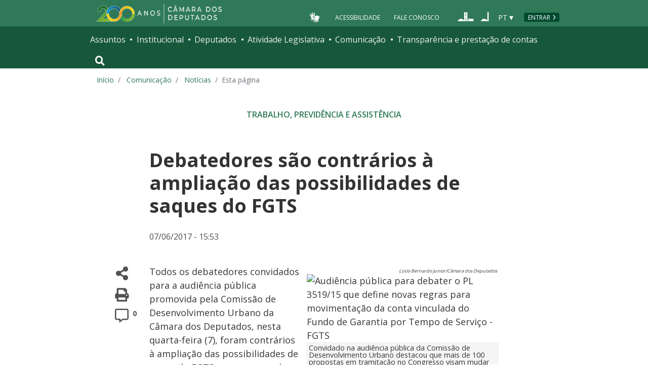

--- FILE ---
content_type: application/javascript; charset=UTF-8
request_url: https://www.camara.leg.br/tema/global/camara-bundle.js
body_size: 26865
content:
!function(){var e={72280:function(){!function(e){e.fn.articleReadMore=function(){return this.each((function(){var t,n=e(this).find(".js-article-read-more__content");n.addClass("u-fadeout-text-bottom u-altura-limitada"),(t=e('<button class="button button--simple button--sm button--normal-case artigo__leia-mais-botao" aria-label="Leia a matéria completa - Revelar o conteúdo da matéria em dispositivos visuais">Leia a matéria completa</button>')).appendTo(e(this).find(".js-article-read-more__trigger-wrapper")),t.one("click",(function(){n.removeClass("u-fadeout-text-bottom u-altura-limitada"),t.remove()}))}))}}(jQuery),$(".js-article-read-more").articleReadMore()},32582:function(){$.fn.blockContent=function(){this.find(".mask-loader").length||this.prepend('<div class="mask-loader"><div class="loader"></div></div>'),this.addClass("blocked-content")},$.fn.unblockContent=function(){this.find(".mask-loader").remove(),this.removeClass("blocked-content")},$.fn.animateContent=function(e){var t=this;if(-1!=["pulse","blink","shake","flash"].indexOf(e)){var n=e+"-element";this.removeClass("pulse-element blink-element shake-element flash-element"),setTimeout((function(){t.addClass(n)}),0)}}},1352:function(){!function(e){var t=function(){var t=e('<div id="share-modal-container">'),n=e('<div id="modal-share-container" role="dialog" aria-label="Compartilhe" class="modal fade">'),a=e('<div role="document" class="modal-dialog">'),o=e('<div class="modal-content">'),i=e('<div class="modal-body">'),r=e('<button type="button" class="close" data-dismiss="modal" aria-label="Fechar"><span aria-hidden="true">×</span></button>'),l=e('<span class="copy-messages" aria-live="assertive" aria-relevant="additions"></span>');return i.append(r).append(l),t.append(n.append(a.append(o.append(i)))),t},n=function(e){return e?e.replace("http://","").replace("https://","").replace("//","").split(/[/?#]/)[0]:""},a=function(e){var t=n(e);return(e=e||"").length&&e.match(/^(http:|https:)?\/\//)&&t.match(/camara\.((gov)|(leg))\.br$/)?e:document.URL},o=function(e){return e||document.title},i=function(e,t){var n,i,r=a(),l=o();switch(e){case 1:n="whatsappWindow",i="https://web.whatsapp.com/send?l=pt_br&text="+l+"%20"+r;break;case 2:n="facebookWindow",i="https://www.facebook.com/sharer/sharer.php?u="+encodeURIComponent(r);break;case 3:n="twitterWindow",i="https://twitter.com/share?text="+l+"&amp;url="+r}t.on("click",(function(){window.open(i,n,"width=626,height=436")}))};e.fn.configurarCompartilhamento=function(){return this.each((function(){!function(n){if(navigator.share){var i={title:o(e(n).attr("data-title")),url:a(e(n).attr("data-url-compartilhamento"))};e(n).on("click",(function(e){e.preventDefault(),navigator.share(i)}))}else e(n).on("click",(function(){var n=e("#share-modal-container");n.remove(),n=t();var i=a(e(this).attr("data-url-compartilhamento")),r=o(e(this).attr("data-titulo-compartilhamento")),l=e('<div class="compartilhamento">');l.append('<h2 class="compartilhamento__header">Compartilhe</h2>').append('<div class="compartilhamento__por-redes-sociais">').append('<div class="compartilhamento__por-link">'),l.find(".compartilhamento__por-redes-sociais").append("<h3>Pelas redes sociais</h3>").append('<ul class="compartilhamento__redes" aria-label="Redes sociais">'),l.find(".compartilhamento__redes").append('<li><a href="#" onclick="window.open(&#39;https://www.facebook.com/sharer/sharer.php?u=&#39;+encodeURIComponent(&#39;'+i+'&#39;),&#39;facebook-share-dialog&#39;,&#39;width=626,height=436&#39;); return false;" class="compartilhamento__link-facebook">Facebook</a></li>').append('<li><a href="#" onclick="javascript:window.open(&#39;https://twitter.com/share?text='+r+"&amp;url=&#39;+encodeURIComponent(&#39;"+i+'&#39;),&#39;Twitter-dialog&#39;,&#39;width=626,height=436&#39;); return false;" class="compartilhamento__link-twitter">Twitter</a></li>').append('<li><a href="#" onclick="window.open(&#39;https://web.whatsapp.com/send?l=pt_br&amp;text='+r+"%20"+i+'&#39;,&#39;Whatsapp-dialog&#39;,&#39;width=750,height=800&#39;); return false;" class="compartilhamento__link-whatsapp">WhatsApp</a></li>'),l.find(".compartilhamento__por-link").append("<h3>Usando o link</h3>").append('<div class="form-group compartilhamento__copy-link">'),l.find(".compartilhamento__copy-link").append('<label for="urlPage" class="sr-only">Link para a página</label>').append('<div class="input-group"><input id="urlPage" type="text" class="form-control compartilhamento__copy-url" readonly value="'+i+'"><span class="input-group-btn"><button class="btn button button--light-blue compartilhamento__copy-button" aria-label="Copiar Link da página">Copiar</button></span></div>'),l.find(".compartilhamento__copy-button").on("click",(function(){var t=document.createElement("textarea"),n=window.getSelection();t.value=e(this).closest(".compartilhamento__copy-link").find(".compartilhamento__copy-url").val(),t.setAttribute("readonly","readonly"),t.style.position="absolute",t.style.opacity="0",document.body.appendChild(t);var a=document.getSelection().rangeCount>0&&document.getSelection().getRangeAt(0);t.select(),document.execCommand("copy"),document.body.removeChild(t),a&&(n.removeAllRanges(),n.addRange(a))})),n.find(".modal-body").append(l),e("body").append(n),n.find("[role=dialog]").modal("show")}))}(this)}))},e.fn.montarEstruturaCompartilhamento=function(){return this.each((function(){var t='<aside class="g-l-acoes-apoio" aria-label="Compartilhamento">\n                    <div class="g-acoes-apoio g-acoes-apoio--only-small">\n                        <button class="g-acoes-apoio__item js-widget-share-button">\n                            <i class="fa fa-share-alt g-acoes-apoio__icone" aria-hidden="true"></i>\n                            <span class="g-acoes-apoio__chamada-acao">Compartilhe</span>\n                        </button>\n                    </div>\n                    <div class="g-acoes-apoio">\n                        <button class="g-acoes-apoio__item js-whatsapp-share-button">\n                            <i class="fab fa-whatsapp g-acoes-apoio__icone" aria-hidden="true"></i>\n                            <span class="g-acoes-apoio__chamada-acao">Compartilhe com Whatsapp</span>\n                        </button>\n                    </div>\n                    <div class="g-acoes-apoio">\n                        <button class="g-acoes-apoio__item js-facebook-share-button">\n                            <i class="fab fa-facebook-f g-acoes-apoio__icone" aria-hidden="true"></i>\n                            <span class="g-acoes-apoio__chamada-acao">Comparartilhe com Facebook</span>\n                        </button>\n                    </div>\n                    <div class="g-acoes-apoio">\n                        <button class="g-acoes-apoio__item js-twitter-share-button">\n                            <img src="'.concat('/tema','/assets/images/icone-x-twitter.svg" alt="">\n                            <span class="g-acoes-apoio__chamada-acao">Compartilhe com o X</span>\n                        </button>\n                    </div>\n                    \n                </aside>');if(e(this).prepend(t),e(this).hasClass("g-contexto-compartilhamento--extendido")&&e(this).hasClass("g-impressao")){e(this).find(".g-l-acoes-apoio").append('<div class="g-acoes-apoio g-acoes-apoio--always-visible">\n                        <button class="g-acoes-apoio__item js-page-print-button js-acao-impressao">\n                            <i class="fas fa-print g-acoes-apoio__icone" aria-hidden="true"></i>\n                            <span class="g-acoes-apoio__chamada-acao">Imprimir</span>\n                        </button>\n                    </div>')}if(e(this).hasClass("g-contexto-compartilhamento--extendido")&&e(this).hasClass("g-comentarios")){var n=e(".comentarios-conteiner").data("quantidade")||0,a='<div class="g-acoes-apoio g-acoes-apoio--always-visible">\n                    <a href="#comentario" class="btn g-acoes-apoio__item js-comments-shortcut-button">\n                        <i class="fas fa-comments g-acoes-apoio__icone" aria-hidden="true"></i>\n                        <span class="g-acoes-apoio__qtd-comentario">'.concat(n,'</span>\n                        <span class="g-acoes-apoio__chamada-acao">Comentários</span>\n                    </a>\n                </div>');e(this).find(".g-l-acoes-apoio").append(a)}e(this).find(".js-widget-share-button").configurarCompartilhamento(),i(1,e(this).find(".js-whatsapp-share-button")),i(2,e(this).find(".js-facebook-share-button")),i(3,e(this).find(".js-twitter-share-button"))}))},e.fn.configurarCompartilhamentoComproveHome=function(){return this.each((function(){e(this).on("click",(function(){var a=e("#share-modal-container");a.remove(),a=t();var o,i,r=(o=e(this).attr("data-url-compartilhamento"),i=n(o),(o=o||"").length&&o.match(/^(http:|https:)?\/\//)&&i.match(/camara\.((gov)|(leg))\.br$/)?o:document.URL),l=e(this).attr("data-titulo-compartilhamento")||document.title,s=this.dataset.shared.split(" ");s&&(l=window.document.getElementById(s[2]).textContent,r=window.document.getElementById(s[1]).currentSrc);var c=e('<div class="compartilhamento">');c.append('<h2 class="compartilhamento__header">Compartilhe</h2>').append('<div class="compartilhamento__por-redes-sociais">').append('<div class="compartilhamento__por-link">'),c.find(".compartilhamento__por-redes-sociais").append("<h3>Pelas redes sociais</h3>").append('<ul class="compartilhamento__redes" aria-label="Redes sociais">'),c.find(".compartilhamento__redes").append('<li><a href="#" onclick="window.open(&#39;https://www.facebook.com/sharer/sharer.php?u=&#39;+encodeURIComponent(&#39;'+r+'&#39;),&#39;facebook-share-dialog&#39;,&#39;width=626,height=436&#39;); return false;" class="compartilhamento__link-facebook">Facebook 2</a></li>').append('<li><a href="#" onclick="javascript:window.open(&#39;https://twitter.com/share?text='+l+"&amp;url=encodeURIComponent(&#39;"+r+'&#39;),&#39;,&#39;Twitter-dialog&#39;,&#39;width=626,height=436&#39;); return false;" class="compartilhamento__link-twitter">Twitter 2</a></li>').append('<li><a href="#" onclick="window.open(&#39;https://web.whatsapp.com/send?l=pt_br&amp;text='+l+"%20"+r+'&#39;,&#39;Whatsapp-dialog&#39;,&#39;width=750,height=800&#39;); return false;" class="compartilhamento__link-whatsapp">WhatsApp 2</a></li>'),c.find(".compartilhamento__por-link").append("<h3>Usando o link</h3>").append('<div class="form-group compartilhamento__copy-link">'),c.find(".compartilhamento__copy-link").append('<label for="urlPage" class="sr-only">Link para a página</label>').append('<div class="input-group"><input id="urlPage" type="text" class="form-control compartilhamento__copy-url" readonly value="'+r+'"><span class="input-group-btn"><button class="btn button button--light-blue compartilhamento__copy-button" aria-label="Copiar Link da página">Copiar</button></span></div>'),c.find(".compartilhamento__copy-button").on("click",(function(){var t=document.createElement("textarea"),n=window.getSelection();t.value=e(this).closest(".compartilhamento__copy-link").find(".compartilhamento__copy-url").val(),t.setAttribute("readonly","readonly"),t.style.position="absolute",t.style.opacity="0",document.body.appendChild(t);var a=document.getSelection().rangeCount>0&&document.getSelection().getRangeAt(0);t.select(),document.execCommand("copy"),document.body.removeChild(t),a&&(n.removeAllRanges(),n.addRange(a))})),a.find(".modal-body").append(c),e("body").append(a),a.find("[role=dialog]").modal("show")}))}))},e.fn.configurarCompartilharImgem=function(){return this.each((function(){e(this).on("click",(function(){var a=e("#share-modal-container");a.remove(),a=t();var o,i,r=(o=e(this).attr("data-url-compartilhamento"),i=n(o),(o=o||"").length&&o.match(/^(http:|https:)?\/\//)&&i.match(/camara\.((gov)|(leg))\.br$/)?o:document.URL),l=e(this).attr("data-titulo-compartilhamento")||document.title,s=this.dataset.share;s&&(r=window.document.getElementById(s).currentSrc);var c=e('<div class="compartilhamento">');c.append('<h2 class="compartilhamento__header">Compartilhe</h2>').append('<div class="compartilhamento__por-redes-sociais">').append('<div class="compartilhamento__por-link">'),c.find(".compartilhamento__por-redes-sociais").append("<h3>Pelas redes sociais</h3>").append('<ul class="compartilhamento__redes" aria-label="Redes sociais">'),c.find(".compartilhamento__redes").append('<li><a href="#" onclick="window.open(&#39;https://www.facebook.com/sharer/sharer.php?u=&#39;+encodeURIComponent(&#39;'+r+'&#39;),&#39;facebook-share-dialog&#39;,&#39;width=626,height=436&#39;); return false;" class="compartilhamento__link-facebook">Facebook 3</a></li>').append('<li><a href="#" onclick="javascript:window.open(&#39;https://twitter.com/share?text='+l+"&amp;url=encodeURIComponent(&#39;"+r+'&#39;),&#39;,&#39;Twitter-dialog&#39;,&#39;width=626,height=436&#39;); return false;" class="compartilhamento__link-twitter">Twitter 3</a></li>').append('<li><a href="#" onclick="window.open(&#39;https://web.whatsapp.com/send?l=pt_br&amp;text='+l+"&amp;url="+r+'&#39;,&#39;Whatsapp-dialog&#39;,&#39;width=750,height=800&#39;); return false;" class="compartilhamento__link-whatsapp">WhatsApp 3</a></li>'),c.find(".compartilhamento__por-link").append("<h3>Usando o link</h3>").append('<div class="form-group compartilhamento__copy-link">'),c.find(".compartilhamento__copy-link").append('<label for="urlPage" class="sr-only">Link para a página</label>').append('<div class="input-group"><input id="urlPage" type="text" class="form-control compartilhamento__copy-url" readonly value="'+r+'"><span class="input-group-btn"><button class="btn button button--light-blue compartilhamento__copy-button" aria-label="Copiar Link da página">Copiar</button></span></div>'),c.find(".compartilhamento__copy-button").on("click",(function(){var t=document.createElement("textarea"),n=window.getSelection();t.value=e(this).closest(".compartilhamento__copy-link").find(".compartilhamento__copy-url").val(),t.setAttribute("readonly","readonly"),t.style.position="absolute",t.style.opacity="0",document.body.appendChild(t);var a=document.getSelection().rangeCount>0&&document.getSelection().getRangeAt(0);t.select(),document.execCommand("copy"),document.body.removeChild(t),a&&(n.removeAllRanges(),n.addRange(a))})),a.find(".modal-body").append(c),e("body").append(a),a.find("[role=dialog]").modal("show")}))}))}}(jQuery)},85209:function(){!function(e){var t={format:"pt-br"};function n(){return modernizr.inputtypes.date&&/Android|webOS|iPhone|iPad|iPod|BlackBerry|IEMobile|Opera Mini/i.test(navigator.userAgent)}function a(e){return e.replace(/(\d{2})\/(\d{2})\/(\d{4})/,(function(e,t,n,a){return[a,n,t].join("-")}))}function o(e){return e.replace(/(\d{4})-(\d{2})-(\d{2})/,(function(e,t,n,a){return[a,n,t].join("/")}))}function i(e){var t=/^\s*(0[1-9]|[1-2][0-9]|3[0-1])(0[1-9]|1[0-2])([1-9]\d{3})\s*$/,n=/^\s*([1-9])\/([1-9])\/([1-9]\d{3})\s*$/,a=/^\s*(0[1-9]|[1-2][0-9]|3[0-1])\/([1-9])\/([1-9]\d{3})\s*$/,o=/^\s*([1-9])\/(0[1-9]|1[0-2])\/([1-9]\d{3})\s*$/;return t.test(e)?e=e.replace(t,"$1/$2/$3"):n.test(e)?e=e.replace(n,"0$1/0$2/$3"):a.test(e)?e=e.replace(a,"$1/0$2/$3"):o.test(e)&&(e=e.replace(o,"0$1/$2/$3")),e}function r(e,t){return"function"==typeof e?e(o(t)):"iso"===e?t:o(t)}var l=function(e){return e instanceof Date?e.toISOString().substr(0,10):isNaN(parseInt(e))?null:new Date((new Date).getTime()+864e5*e).toISOString().substr(0,10)};function s(e,t,n,o){var i=e.attr("id");$A.setCalendar("".concat(i,"_").concat($A.genId()),t.get(0),n.get(0),!1,void 0,{helpTextShort:"Pressione H para ajuda.",helpText:"Pressione as setas para navegar por dia, PageUp e PageDown para navegar por mês, Alt+PageUp e Alt+PageDown para navegar por ano, ou Esc para cancelar.",tooltipTxt:"Pressione Esc para cancelar",disabledTxt:"Desabilitado",markedTxt:"Selecionado",commentedTxt:"Tem comentário",prevTxt:"Anterior",nextTxt:"Próximo",monthTxt:"Mês",yearTxt:"Ano",months:["Janeiro","Fevereiro","Março","Abril","Maio","Junho","Julho","Agosto","Setembro","Outubro","Novembro","Dezembro"],days:[{s:"Dom",l:"Domingo"},{s:"Seg",l:"Segunda-feira"},{s:"Ter",l:"Terça-feira"},{s:"Qua",l:"Quarta-feira"},{s:"Qui",l:"Quinta-feira"},{s:"Sex",l:"Sexta-feira"},{s:"Sab",l:"Sábado"}],highlightToday:!0,drawFullCalendar:!0,runAfterClose:function(t){e.val(r(o.format,a(n.val())))},leftButtonMonthText:'<i class="fas fa-chevron-left"></i>',rightButtonMonthText:'<i class="fas fa-chevron-right"></i>',escBtnName:"Fechar",minDate:o.minDate,maxDate:o.maxDate,inputDateFormat:"DD/MM/YYYY",audibleDateFormat:"dddd, D/MMMM/YYYY",autoPosition:0,className:"g-datepicker",targetObj:e.closest(".input-group").get(0),condenseYear:!0})}e.fn.refreshDatepicker=function(a){return a=e.extend(!1,{},t,a),this.each((function(){var t=e(this),o=t.attr("id"),i=t.siblings(".input-group-append").children(".input-group-text"),r=i.clone(),c=e("#"+o+"__proxy");if(n())c.attr({max:l(a.maxDate),min:l(a.minDate)});else{$A.destroy((function(){var e,t=$A.reg;for(key in t)t.hasOwnProperty(key)&&key.includes(o+"_")&&(e[key]=this[key]);return e})),i.hide().after(r),i.remove(),s(t,r,c,a)}}))},e.fn.setDatepicker=function(o){return o=e.extend(!1,{},t,o),this.each((function(){var t,c,d,u,p,m=e(this),h=m.attr("id"),f=n();if(p=a(u=i(m.val())),Date.prototype.isDate=function(){return"Invalid Date"!==this&&!isNaN(this)},d=m.closest("form").find("label[for=".concat(m.attr("id"),"]")),(t=e('<input type="'+(f?"date":"text")+'">')).attr("id",h+"__proxy"),t.attr("name",m.attr("name")+"__proxy"),t.addClass(m.attr("class").replace(/(^|\s)js-\S*/gi,"")),d.attr("for",d.attr("for")+"__proxy"),m.hide(),m.val(r(o.format,p)),f)t.insertBefore(m),t.val(p),t.attr({max:l(o.maxDate),min:l(o.minDate)}),t.on("change",(function(){m.val(r(o.format,t.val()))}));else if(m.wrap('<div class="input-group"></div>'),t.insertBefore(m),t.val(u),(c=e("<a>").attr("href","#").attr("aria-label","Mostrar seletor de data para ".concat(d.text())).addClass("input-group-text").html('<i class="far fa-calendar-alt"></i>')).insertAfter(t),c.wrap(e("<div>").addClass("input-group-append")),s(m,c,t,o),t.on("change",(function(e){t.val(i(t.val())),m.val(r(o.format,a(t.val())))})),o.neverBefore){var v=e("#".concat(e(o.neverBefore).attr("id"),"__proxy"));v.on("blur",(function(e){if(new Date(a(v.val())).isDate()){var t=new Date(a(v.val())+"T00:00:00");console.log(t),m.refreshDatepicker(Object.assign(o,{minDate:t}))}}))}}))}}(jQuery),$(".js-datepicker").setDatepicker()},41893:function(){!function(e){e.fn.fadeLastLine=function(t){function n(e,t){e.removeClass("active"),e.css("max-height","none"),t<.97*e.height()&&(e.addClass("active"),e.css("max-height",t+"px"))}return t=e.extend({lastLineDesktop:4,lastLineMobile:4,lastLine:4},t),this.each((function(){var a,o,i,r,l;e(this).addClass("last-line-fadable"),i=this,(l=document.createElement(i.nodeName)).setAttribute("style","margin:0; padding:0; font-family:"+(i.style.fontFamily||"inherit")+"; font-size:"+(i.style.fontSize||"inherit")),l.innerHTML="A",i.parentNode.appendChild(l),r=l.clientHeight,l.parentNode.removeChild(l),a=r*t.lastLine,n(o=e(this),a),e(window).resize((function(){n(o,a)}))}))}}(jQuery)},13932:function(){!function(e){"use strict";var t={};e.fn.applyFauxLink=function(n){return n=e.extend(!1,{},t,n),this.each((function(){var t,n,a,o,i=e(this),r=window.getComputedStyle(i[0]),l=i.find("a[href].js-faux-link-target").length;"A"==(o=i).prop("tagName")||1!=o.find("a[href]").length&&1!=o.find("a[href].js-faux-link-target").length||0!=o.find("video").length||0!=o.find("audio").length||0!=o.find("iframe").length||0==o.find("img, [role=img]").length||((t=l?i.find("a[href].js-faux-link-target"):i.find("a[href]").first()).addClass("js-faux-link-target"),(a=i.find("a[href]").not(t)).css("z-index",1),(n=t.clone()).find("[id]").each((function(t,n){(n=e(n)).attr("id")&&n.attr("id",n.attr("id")+"-faux")})),n.attr("id")&&n.attr("id",n.attr("id")+"-faux"),n.attr({"aria-hidden":"true",tabindex:"-1"}),n.addClass("faux-link__target"),i.append(n),-1!=["absolute","fixed"].indexOf(r.position)?(i.children().wrapAll('<div class="faux-link"></div>'),"flex"==r.display&&i.children().css({display:"flex","flex-grow":r.flexGrow,"flex-shrink":r.flexShrink,"flex-basis":r.flexBasis,"justify-content":r.justifyContent,"align-items":r.alignItems})):(a.each((function(){-1==["absolute","fixed"].indexOf(window.getComputedStyle(this).position)&&e(this).css("position","relative")})),i.addClass("faux-link")))}))}}(jQuery)},45858:function(e,t,n){var a,o,i,r;a=window.PORTALCD=window.PORTALCD||{},i="large_screen",r="small_screen",a.RESPONSIVIDADE={},a.RESPONSIVIDADE.monitorarLG=function(e,t){var a=n.g.RESPONSIVE.MIN.LG;$(window).resize((function(){var n=window.innerWidth?window.innerWidth:document.documentElement.offsetWidth;n>=a&&o!==i?(t(),o=i):n<a&&o!==r&&(e(),o=r)})),$(window).resize()},function(e){var t=function(){var e=arguments.length>0&&void 0!==arguments[0]?arguments[0]:"";return!(null===e||0===e.length)};e.MENSAGENS=e.MENSAGENS||{},e.MENSAGENS.mostrarErro=function(e){var n,a=arguments.length>1&&void 0!==arguments[1]?arguments[1]:"ocorreu um erro",o=arguments.length>2?arguments[2]:void 0,i=function(e){if(!t(e))throw new Error("Elemento não encontrado.");var n=e.tagName,a=e.getAttribute("type")||"";if(!["INPUT","SELECT","TEXTAREA","FIELDSET","FORM"].includes(n))throw new Error("Tipo de elemento não aceito.");if("INPUT"===n&&!["TEXT","DATE","NUMBER",""].includes(a.toUpperCase()))throw new Error("Tipo de input não aceito.");return e}(document.querySelector(e));t(o)&&(n=document.querySelector(o));var r=n?"PONTO_DESIGNADO":i.tagName,l="mensagem-"+Math.floor(1e5*Math.random()),s=document.createElement("div");return s.setAttribute("id",l),s.classList.add("g-l-message"),s.innerHTML='<span class="g-message g-message--invalid">'.concat(a,"</span>"),i.setAttribute("aria-invalid","true"),i.setAttribute("aria-describedby",l),{FIELDSET:function(){return i.querySelector("legend").insertAdjacentElement("afterend",s)},FORM:function(){return i.insertBefore(s,i.firstChild)},INPUT:function(){return(i.parentNode.classList.contains("input-group")?i.parentNode:i).insertAdjacentElement("afterend",s)},SELECT:function(){return this.INPUT()},TEXTAREA:function(){return this.INPUT()},PONTO_DESIGNADO:function(){return n.insertAdjacentElement("afterend",s)}}[r](),document.querySelector("#"+l)},e.MENSAGENS.limparErro=function(e){var t=document.querySelector(e),n=t.getAttribute("aria-describedby"),a=document.querySelector("#"+n);t.removeAttribute("aria-invalid"),t.removeAttribute("aria-describedby");try{a.parentNode.removeChild(a)}catch(e){return}return t}}(window.PORTALCD=window.PORTALCD||{})},32910:function(){$(document).ready((function(){var e,t,n,a,o;$(".js-mmenu").mmenu({navbar:{titleLink:"none"},keyboardNavigation:{enable:"default",enhance:!0},extensions:["pagedim-black"]},{clone:!0,screenReader:{text:{closeMenu:"Fechar menu",closeSubmenu:"Fechar submenu",openSubmenu:"Abrir submenu",toggleSubmenu:"Alternar submenu"}}}),$("body > :first-child").find("> .mm-panels > .mm-panel").attr("role","dialog"),(t=$("#navbarportal")).addClass("collapse navbar-collapse"),t.find("> ul").addClass("navbar-nav"),(e=t.find("> ul > li")).addClass("nav-item dropdown"),e.find("> span").each((function(){(function(e){var t=$('<a href="#"></a>');return t.attr("class",e.attr("class")),t.attr("id",e.attr("id")),t.html(e.html()),t})($(this)).insertAfter($(this)),$(this).remove()})),e.find("> a").addClass("nav-link dropdown-toggle").attr({"data-toggle":"dropdown","aria-haspopup":"true","aria-expanded":"false"}),e.find("> ul").addClass("dropdown-menu"),e.find("> ul > li").addClass("dropdown-item"),function(){var e=$("#mm-main-nav"),t=$("header .links-apoio").clone(!0);t.addClass("links-apoio--menu-mobile"),t.children().not(".links-apoio__item--vlibras, .links-apoio__item--acessibilidade, .links-apoio__item--faleconosco").remove(),e.append(t),t.wrap('<div class="outras-opcoes-menu-usuario"></div>');var n=$("header .lista-idiomas").clone();e.append(n),n.find(".l-lista-idiomas").removeClass("dropdown-menu");var a=($("header .nav-top__botao-entrar").length?$("header .nav-top__botao-entrar"):$("header .navbar-user")).clone();if(a.hasClass("navbar-user")){a.addClass("navbar-user--no-dropdown-mobile"),a.find(".dropdown").removeClass("dropdown"),a.find(".dropdown-menu").removeClass("dropdown-menu");var o=a.find(".navbar-user__logged-info"),i=o.html();o.removeClass("dropdown-toggle").removeAttr("role, data-toggle, aria-expanded");var r=$("<span></span>");r.append(i),r.attr("class",o.attr("class")),r.prependTo(o.parent()),o.detach()}var l=$('<div class="area-login-menu-usuario"></div>');l.append(a),e.append(l)}(),n=$(".logo-camara"),a=$(".menu-global--container"),o=n.clone(),a.prepend(o)}))},79082:function(){$(document).ready((function(){$(".js-info-reveal-button-change-text").click((function(){var e=$(this).find(".g-info-revealer__toggle-button-text");"Abrir"==e.text()?e.text("Fechar"):e.text("Abrir")}))}))},50340:function(){!function(e){var t={dateFormat:"mm/dd/yy",keepFocus:!0,beforeShowDay:e.datepicker.noWeekends},n=function(e){},a=function(t){return[e.datepicker.noWeekends(t)[0],""]};e.datepicker.regional["pt-BR"]={closeText:"Fechar",prevText:"Anterior",nextText:"Próximo",currentText:"Hoje",monthNames:["Janeiro","Fevereiro","Março","Abril","Maio","Junho","Julho","Agosto","Setembro","Outubro","Novembro","Dezembro"],monthNamesShort:["Jan","Fev","Mar","Abr","Mai","Jun","Jul","Ago","Set","Out","Nov","Dez"],dayNames:["Domingo","Segunda-feira","Terça-feira","Quarta-feira","Quinta-feira","Sexta-feira","Sábado"],dayNamesShort:["Dom","Seg","Ter","Qua","Qui","Sex","Sáb"],dayNamesMin:["D","S","T","Q","Q","S","S"],weekHeader:"Sm",dateFormat:"dd/mm/yy",firstDay:0,isRTL:!1,showMonthAfterYear:!1,yearSuffix:""},e.datepicker.setDefaults(e.datepicker.regional["pt-BR"]),e.fn.inlineCalendar=function(o,i,r){return this.each((function(){var l=e(this);(o=e.extend(t,o,{})).beforeShowDay=r||a,o.onSelect=i||n,l.wrap('<div class="g-calendar-container"></div>'),l.datepicker(o),o.keepFocus||l.find("a").attr("tabindex","-1")}))}}(jQuery)},88073:function(){!function(e){e.fn.mejsPlaylist=function(t){var n;return n={success:function(t,n,a){var o=a.prevButton,i=a.nextButton;e(n).find("[data-playlist-item]"),a.playlist.length>0&&t.setSrc(a.playlist[0].src),e(o).css("opacity","0.6"),a.playlist.length<2&&e(i).css("opacity","0.6"),e(t).on("ended",(function(){a.currentPlaylistItem<a.playlist.length&&t.setSrc(a.playlist[a.currentPlaylistItem].src)})),e(t).on("play",(function(){e(t).trigger("newvideo",{sequence:a.currentPlaylistItem}),0===a.currentPlaylistItem?e(o).css("opacity","0.6"):e(o).css("opacity",""),a.currentPlaylistItem===a.playlist.length-1?e(i).css("opacity","0.6"):e(i).css("opacity","")})),e(window).on("error",(function(e){if(e.originalEvent.error.stack.indexOf("at player.endedCallback")>=0&&e.originalEvent.error.stack.indexOf("[as setSrc]")>=0)return!1}))},features:["playpause","prevtrack","nexttrack","current","progress","duration","volume","playlist","fullscreen"],stretching:"responsive",showPlaylist:!1,prevText:"trecho anterior",nextText:"próximo trecho"},this.each((function(){var a=e(this),o=t||a.data("mejsoptions");o=e.extend({},n,o),a.mediaelementplayer(o)}))}}(jQuery)},30537:function(){!function(e){e.fn.mejsResetOnHide=function(){var t;return t={success:function(t,n,a){var o=void 0;e(t).on("playing",(function(){o=o||setInterval((function(){e(t).is(":visible")||(a.pause(),a.setCurrentTime(0),e(t).closest(".mejs__container").find(".mejs__poster").show(),clearInterval(o),o=void 0)}),500)}))}},this.each((function(){var n=e(this),a=n.data("mejsoptions");a=e.extend({},t,a),n.mediaelementplayer(a)}))}}(jQuery)},73444:function(){!function(e){e("#video-modal-mediaelement").on("show.bs.modal",(function(t){e(".js-mejs-reset-on-hide").length<=1&&e(".js-mejs-reset-on-hide").mejsResetOnHide();var n=e(t.relatedTarget);e("#video-mediaelement").attr("poster",n.attr("data-imagem")),e("#video-mediaelement_html5").attr("poster",n.attr("data-imagem")),n.attr("data-video-url")?e("#video-mediaelement_html5").attr("src",n.attr("data-video-url")):e("#video-mediaelement_html5").attr("src",n.attr("href")),e("#video-modal-mediaelement .mejs__poster").attr("style",'background-image: url("'+n.attr("data-imagem")+'"); width: 100%; height: 100%;'),e("#video-modal-mediaelement .mejs__poster-img").attr("src",n.attr("data-imagem"));var a=n.attr("data-video-url");a.indexOf("youtube")>-1?(e("#video-iframe").attr("src","".concat(a,"?rel=0&modestbranding=1&autohide=1&autoplay=1&controls=0&showinfo=0")).css("display","block"),e("#video-mediaelement").attr("src","").css("display","none"),e(".mejs__container").css("display","none")):(e("#video-mediaelement").css("display","block"),e("#sourceModalVideo").attr("src",a),e("#video-iframe").attr("src",""),e(".mejs__container").css("display","block")),e("#downloadModalVideo").attr("href",n.attr("data-video-url")),e("#video-modal-mediaelement-label").html(n.attr("data-video-titulo")),e("#video-mediaelement-modal-body").attr("style","display: block")}))}(jQuery)},5163:function(){function e(e){return function(e){if(Array.isArray(e))return t(e)}(e)||function(e){if("undefined"!=typeof Symbol&&null!=e[Symbol.iterator]||null!=e["@@iterator"])return Array.from(e)}(e)||function(e,n){if(e){if("string"==typeof e)return t(e,n);var a={}.toString.call(e).slice(8,-1);return"Object"===a&&e.constructor&&(a=e.constructor.name),"Map"===a||"Set"===a?Array.from(e):"Arguments"===a||/^(?:Ui|I)nt(?:8|16|32)(?:Clamped)?Array$/.test(a)?t(e,n):void 0}}(e)||function(){throw new TypeError("Invalid attempt to spread non-iterable instance.\nIn order to be iterable, non-array objects must have a [Symbol.iterator]() method.")}()}function t(e,t){(null==t||t>e.length)&&(t=e.length);for(var n=0,a=Array(t);n<t;n++)a[n]=e[n];return a}!function(t){var n,a,o={monthsLabels:["janeiro","fevereiro","março","abril","maio","junho","julho","agosto","setembro","outubro","novembro","dezembro"],min:{month:void 0,year:void 0},max:{month:void 0,year:void 0}};function i(e){return/^(0*[1-9]\d*)$/.test(e)}function r(e){return/^(0?[1-9]|1[0-2])$/.test(e)}function l(e,a){var o=arguments.length>2&&void 0!==arguments[2]?arguments[2]:{};o=t.extend({},n,o);var i=("000"+e).substr(-4)+("0"+a).substr(-2);if(o.min.year&&"000000"!=i&&i<("000"+o.min.year).substr(-4)+("0"+o.min.month).substr(-2))return!1;if(o.max.year&&"000000"!=i&&i>("000"+o.max.year).substr(-4)+("0"+o.max.month).substr(-2))return!1;return!0}function s(e){a.innerText=e}function c(){this._observerFunctions=[],this.subscribe=function(e){this._observerFunctions.push(e)},this.unsubscribe=function(e){this._observerFunctions=this._observerFunctions.filter((function(t){return e!==t}))},this.fire=function(e,t){this._observerFunctions.forEach((function(n){n(e,t)}))}}function d(e,a){var d,u,p,m,h,f,v,g,b,y=1,_=2,w=new Date,x=this,C=_,S=w.getFullYear(),k=w.getMonth(),A=S,E=0,L=(d=S,u="".concat(g=g||"id","_").concat(parseInt(1e6*Math.random())),p=t("<div id=".concat(e,' role="dialog" aria-labelledby="').concat(u,'">')).addClass("month-picker__dropdown-container"),m=t('<div aria-live="polite"><span class="month-picker__year" id='.concat(u,">").concat(d,"</span></div>")).addClass("month-picker__dropdown-header"),h=t('<button type="button" class="month-picker__next" aria-label="ano posterior"></button>').append(t('<span aria-hidden="true"><i class="fas fa-chevron-right"></i></span>')),f=t('<button type="button" class="month-picker__prev" aria-label="ano anterior"></button>').append(t('<span aria-hidden="true"><i class="fas fa-chevron-left"></i></span>')),v=t('<div role="listbox" aria-expanded="true" aria-label="meses">').addClass("month-picker__dropdown-body"),m.prepend(f),m.append(h),p.append(m),n.monthsLabels.map((function(e,n){var a=t('<button type="button" role="option" aria-label="'.concat(o.monthsLabels[n],'" tabindex="-1"></button>')).addClass("month-picker__month").text(e);v.append(a)})),p.append(v),p),D=L.find(".month-picker__next"),T=L.find(".month-picker__prev"),j=L.find(".month-picker__year"),$=L.find(".month-picker__month"),q=T,P="right",N=new c;function F(e){j.text(e),l(parseInt(e)+1,1,a)?(D.attr("tabindex","0"),D.removeAttr("disabled")):(D[0]===document.activeElement&&L[0].focus(),D.attr("tabindex","-1"),D.attr("disabled",!0)),l(parseInt(e)-1,12,a)?(T.attr("tabindex","0"),T.removeAttr("disabled")):(T[0]===document.activeElement&&L[0].focus(),T.attr("tabindex","-1"),T.attr("disabled",!0)),q="0"===T.attr("tabindex")?T:"0"===D.attr("tabindex")?D:L,$.removeClass(["isCurrent","isSelected","isForbidden","isFocused"]);var n=null;$.each((function(o,i){if((i=t(i)).attr("tabindex","-1"),l(e,o+1,a)){if(w.getFullYear()==e&&w.getMonth()==o&&i.addClass("isCurrent"),A==e&&k-1==o)return i.addClass("isSelected").attr("tabindex","0"),n=E=o+1,b=t($[E-1]),void console.log("mês para receber o foco no ano corrente:",b.text());n||(i.attr("tabindex","0"),n=E=o+1,b=t($[E-1]),console.log("mês para receber o foco em outro ano:",b.text(),A,k,q))}else i.addClass("isForbidden")})),S=e}function I(){if(E<1?E=12+E:E>12&&(E=E-12+0),$.removeClass("isFocused").attr("tabindex","-1"),t($[E-1]).hasClass("isForbidden"))return b=t($[0]).addClass("isFocused").attr("tabindex","0").trigger("focus"),void(E=1);b=t($[E-1]).addClass("isFocused").attr("tabindex","0").trigger("focus")}this.setAlignment=function(e,n,a){a=a||document.querySelector("body");var o=t(a).offset().left+t(a).width();P="right",e+n>o&&(P=P=e+n/2>o?"left":"cwnter")},this.setAriaStates=function(e){var t=L;for(var n in e)t.attr("aria-".concat(n),e[n])},this.getSelected=function(){return{year:A,month:k.toString()}},this.element=function(){return L},this.open=function(){var e=arguments.length>0&&void 0!==arguments[0]?arguments[0]:0,t=arguments.length>1&&void 0!==arguments[1]?arguments[1]:0;return A=i(e)?e:0,k=r(t)?t:0,S=A||(new Date).getFullYear(),E=k||(new Date).getMonth()+1,L.attr("aria-hidden","false"),L.attr("tabindex","0"),L.removeClass(["is-center-aligned","is-left-aligned","is-right-aligned"]),L.addClass("is-".concat(P,"-aligned")),L.show(),L[0].focus(),F(S),I(),N.fire("open"),C=y},this.close=function(){return L.find("[tabindex=0]").attr("tabindex","-1"),L.attr("aria-hidden","true"),L.attr("tabindex","-1"),L.hide(),C=_,L.closest(".month-picker__container").find(".month-picker__trigger-button").trigger("focus"),N.fire("close"),x.getSelected()},this.toggle=function(){return C==y?this.close():this.open()},this.isOpen=function(){return C==y},this.getPublisher=function(){return N},D.on("click",(function(e){e.preventDefault();var t=parseInt(S)+1;l(t,1,a)?F(t):s("Ano posterior fora dos limites permitidos")})),T.on("click",(function(e){e.preventDefault();var t=parseInt(S)-1;l(t,12,a)?F(t):s("Ano anterior fora dos limites permitidos")})),$.on("click",(function(e){e.preventDefault();var a=t(e.currentTarget),o=a.text(),i=j.text();if(!a.not(".isForbidden").length)return!1;k=n.monthsLabels.indexOf(o)+1,A=i,$.find("[aria-selected]").attr("aria-selected",null),a.attr("aria-selected","true"),s("Mês ".concat(k," de ").concat(A," selecionado")),N.fire("select",x.getSelected())})),L.on("keydown",(function(e){var n=e.key,a={ArrowLeft:function(){return e.preventDefault(),1!==E&&(!t($[E-2]).hasClass("isForbidden")&&(b=t($[(E-=1)-1]),!0))},ArrowUp:function(){return this.ArrowLeft()},ArrowRight:function(){return e.preventDefault(),12!==E&&(!t($[E]).hasClass("isForbidden")&&(b=t($[(E+=1)+1]),!0))},ArrowDown:function(){return this.ArrowRight()},Tab:function(){console.log("tab has been presed...",b.text()),b.is(":focus")&&!e.shiftKey?(e.preventDefault(),q.trigger("focus")):q.is(":focus")&&e.shiftKey&&(e.preventDefault(),b.trigger("focus"))}};a[n]&&a[n]()&&I()}))}function u(){var e={pressed:"PRESSED",unpressed:"UNPRESSED"},n=this,a=e.unpressed,o=t('\n                    <div class="input-group-addon month-picker__trigger">\n                        <a href="#" role="button" class="input-group-text month-picker__trigger-button">\n                            '.concat('<i class="far fa-calendar-alt"></i>',"\n                        </a>\n                    </div>\n                    ")),i=o.find(".month-picker__trigger-button"),r=new c;this.element=function(){return o},this.setState=function(t){e[t.toLowerCase()]&&(o.find("[role=button]").attr("aria-pressed",t===e.pressed?"true":"false"),a=t)},this.getState=function(){return a},this.getButton=function(){return i},this.setAriaStates=function(e){var t=o.find(".month-picker__trigger-button");for(var n in e)t.attr("aria-".concat(n),e[n])},this.getPublisher=function(){return r},this.toggleState=function(){n.setState(a===e.pressed?e.unpressed:e.pressed)},i.on("click",(function(e){e.preventDefault(),n.toggleState(),r.fire(a)}))}function p(e){console.log("original",e);var a,o=e.find("input[type=text]").attr("id"),s=e.find("select").addClass("month-picker__original-month"),c=e.find("input[type=text]").addClass("month-picker__original-year"),d=c.val()||0,u=s.find("option[selected]").attr("value")||0,p=t('<input type="text" readonly tabindex="-1" id="'.concat(o,'__proxy" class="month-picker__proxy">')),m=c.attr("min")||void 0,h=c.attr("max")||void 0,f=(a={},n.min.year&&n.min.month||n.max.year&&n.max.month?(a.min={year:n.min.year,month:n.min.month},a.max={year:n.max.year,month:n.max.month},a):(m&&(a.min={year:m,month:1}),h&&(a.max={year:h,month:12}),a));this.element=function(){return p},this.update=function(n,a){var o=function(e,n){if(e=t.trim(e),n=t.trim(n),i(e)&&r(n))return"".concat(("0"+parseInt(n)).slice(-2),"/").concat(e);return""}(n,a);n=o&&n,a=o&&a,p.val(o);var s=e.find(".month-picker__original-year").attr("value",n||0);e.find(".month-picker__original-month option[selected]").attr("selected",null),e.find(".month-picker__original-month option[value=".concat(a||0,"]")).attr("selected","selected"),d=s.attr("value"),u=e.find(".month-picker__original-month option[selected]").attr("value")||0,p.removeClass("is-invalid"),l(d,u,f)||p.addClass("is-invalid")},this.getValue=function(){return{year:d,month:u}},this.getLimits=function(){return f},t("label[for=".concat(o,"]")).attr("for","".concat(o,"__proxy")),e.wrap('<div class="month-picker__original-container"></div>').hide(),this.update(d,u)}t.fn.monthPicker=function(i){n=t.extend(!0,{},o,i);var r=[];return a=function(){if(!document.querySelector(".month-picker__a11y-log[role=log]")){var e=document.createElement("div");return e.className="month-picker__a11y-log sr-only",e.setAttribute("role","status"),document.body.appendChild(e),e}}(),this.each((function(){var n,a,o=t(this);if(a=[0,1,2,3,4,5,6,7,8,9,10,11,12],!((n=o).is("fieldset")&&13==n.find("select option").length&&e(n.find("select option")).every((function(e,n){if(t(e).attr("value")==a[n])return!0}))&&n.find("input[type=text]").length))return!1;var i=new p(o),l=o.attr("id")+"_"+parseInt(1e6*Math.random()),s=new u;s.setAriaStates({controls:l,labelledby:o.closest("form")[0].querySelector('[for="'.concat(o.attr("id"),'"]')).getAttribute("id")}),r.push(s);var c=new d(l,i.getLimits());c.setAriaStates({modal:"true"});var m=t('<div class="input-group month-picker__container"></div>');o.parent().before(m),m.append(i.element()),m.append(s.element()),m.find(".month-picker__trigger").append(c.element()),c.close(),i.element().on("click",(function(e){e.target.parentElement.querySelector(".month-picker__trigger-button").focus()})),t(document).on("mouseup",(function(e){r.map((function(e){"PRESSED"===e.getState()&&e.getButton().trigger("click")}))})),t(document).on("keydown",(function(e){"Escape"===e.key&&r.map((function(e){"PRESSED"===e.getState()&&e.getButton().trigger("click")}))})),t(c.element()).on("mouseup",(function(e){e.stopPropagation()})),c.getPublisher().subscribe((function(e,t){"select"==e&&(i.update(t.year,t.month),s.getButton().trigger("click"))})),s.getPublisher().subscribe((function(e){var n={PRESSED:function(){var e=i.getValue();c.setAlignment(t(s.element()).offset().left,c.element().width()),c.open(e.year,e.month)},UNPRESSED:function(){c.close()}};n[e]&&n[e]()}))}))}}(jQuery)},68502:function(){function e(e){return function(e){if(Array.isArray(e))return t(e)}(e)||function(e){if("undefined"!=typeof Symbol&&null!=e[Symbol.iterator]||null!=e["@@iterator"])return Array.from(e)}(e)||function(e,n){if(e){if("string"==typeof e)return t(e,n);var a={}.toString.call(e).slice(8,-1);return"Object"===a&&e.constructor&&(a=e.constructor.name),"Map"===a||"Set"===a?Array.from(e):"Arguments"===a||/^(?:Ui|I)nt(?:8|16|32)(?:Clamped)?Array$/.test(a)?t(e,n):void 0}}(e)||function(){throw new TypeError("Invalid attempt to spread non-iterable instance.\nIn order to be iterable, non-array objects must have a [Symbol.iterator]() method.")}()}function t(e,t){(null==t||t>e.length)&&(t=e.length);for(var n=0,a=Array(t);n<t;n++)a[n]=e[n];return a}var n,a,o,i,r,l,s,c,d,u,p,m,h,f,v,g,b,y,_,w,x,C,S,k,A,E,L,D,T,j,$;n=window.PORTALCD=window.PORTALCD||{},o={widget:a="multiselect",a11yLog:a+"__a11y-log",clearButton:a+"__clear-button",dropdownView:a+"__dropdown-view",entryArea:a+"__entry-area",inputField:a+"__input-field",optionControl:a+"__option-control",optionsItem:a+"__options-item",optionLabel:a+"__option-label",optionText:a+"__option-text",optionsView:a+"__options-view",removeText:a+"__remove-text",section:a+"_section",selectAllButton:a+"__select-all-button",selectAllContainer:a+"__select-all-container",selectedItem:a+"__selected-item",selectedList:a+"__selected-list",sectionTitle:a+"__section-title",state:a+"__state",tag:a+"__tag",toggleDropdownButton:a+"__toggle-button",withSectionsModifier:a+"--with-sections"},i="Selecione uma ou mais opções",r={},l=function(e){if(e){for(var t=arguments.length,n=new Array(t>1?t-1:0),a=1;a<t;a++)n[a-1]=arguments[a];n.forEach((function(t){var n=Object.keys(t)[0];t[n]?e.setAttribute(n,t[n]):e.removeAttribute(n)}))}},s=function(e){return"".concat(e=e||"id","_").concat(parseInt(1e6*Math.random()))},c=function(e,t){return e=e.toUpperCase(),t=t.toUpperCase(),""!=e&&0===t.indexOf(e)},d=function(e){return"."+e},u=function e(t,n){var a=t.parentElement;return a?a.classList.contains(n)?a:e(a,n):null},p=function(e){return r.placeholder[e.id]},m=function(e){var t=e.getAttribute("value"),n=document.createElement("li");n.id=s("id_st_"),n.classList.add(o.optionsItem),l(n,{role:"option"});var a=document.createElement("input");a.classList.add(o.optionControl),l(a,{type:"checkbox"},{value:t},{tabindex:-1}),e.selected&&(a.checked=!0,l(n,{"aria-selected":"true"}));var i=document.createElement("span");i.classList.add(o.optionText),i.appendChild(document.createTextNode("".concat(e.innerText)));var r=document.createElement("label");return r.classList.add(o.optionLabel),r.appendChild(a),r.appendChild(i),n.appendChild(r),n},h=function(t){e(t.querySelectorAll(d(o.optionControl))).forEach((function(e){f(t,k(t,e.value))}))},f=function(t,n){if(n){var a=E(t,n.value),i=L(a),r=t.querySelector(d(o.selectAllButton)),s=r.querySelector("[type=checkbox]");x(t,n),n.selected=!1,a&&(a.checked=!1),l(i,{"aria-selected":null}),s&&(x(t,{value:"all"}),e(t.querySelectorAll("".concat(d(o.optionControl),":checked"))).forEach((function(e){var n=k(t,e.value);w(t,n)}))),s.checked=!1,l(r,{"aria-pressed":!1})}},v=function(e,t){var n=!(arguments.length>2&&void 0!==arguments[2])||arguments[2],a=E(e,t.value),o=L(a);n&&w(e,t),t.selected=!0,a.checked=!0,l(o,{"aria-selected":!0})},g=function(e){var t=e.querySelector(d(o.dropdownView)),n=e.querySelector(d(o.inputField)),a=e.querySelector(d(o.toggleDropdownButton));e.querySelector(d(o.selectAllButton)),""===n.value.trim()?y(e):_(e),t.classList.remove("is-hidden"),l(a,{"aria-expanded":"true"}),l(e,{"aria-expanded":"true"})},b=function(e){var t=e.querySelector(d(o.dropdownView)),n=e.querySelector(d(o.toggleDropdownButton));t.classList.add("is-hidden"),l(n,{"aria-expanded":"false"}),l(e,{"aria-expanded":"false"}),C(e)},y=function(t){var n=t.querySelector(d(o.state)),a=t.querySelector(d(o.optionsView)),i=t.querySelector(d(o.selectAllButton));i.classList.remove("d-none"),i.querySelector("[type=checkbox]").checked=!1,e(a.children).forEach((function(e){return e.parentElement.removeChild(e)})),e(n.children).forEach((function(n){if("OPTGROUP"===n.tagName.toUpperCase()){var i=(r=n.getAttribute("label"),l=document.createElement("fieldset"),(s=document.createElement("legend")).classList.add(o.sectionTitle),s.appendChild(document.createTextNode("".concat(r))),l.classList.add(o.section),l.appendChild(s),l);return t.classList.add(o.withSectionsModifier),a.appendChild(i),void e(n.children).forEach((function(e){i.appendChild(m(e))}))}var r,l,s;a.appendChild(m(n))})),t.querySelectorAll(d(o.optionControl)).length===t.querySelectorAll("".concat(d(o.optionControl),":checked")).length&&(i.querySelector("[type=checkbox]").checked=!0)},_=function(t){var n=t.querySelector(d(o.inputField)),a=t.querySelector(d(o.state)),i=t.querySelector(d(o.optionsView)),r=t.querySelector(d(o.selectAllButton));e(i.children).forEach((function(e){return e.parentElement.removeChild(e)})),e(a.children).forEach((function(t){"OPTGROUP"!==t.tagName.toUpperCase()?c(n.value,t.innerText)&&i.appendChild(m(t)):e(t.children).forEach((function(e){c(n.value,e.innerText)&&i.appendChild(m(e))}))})),r.classList.add("d-none");var l=t.querySelector(o.optionsItem);C(t,l)},w=function(e,t){var n=e.querySelector(d(o.selectedList));if(!(n.querySelectorAll('[data-value="'.concat(t.value,'"]')).length>0)){var a=document.createElement("button");a.classList.add(o.tag),l(a,{"data-value":t.value},{"aria-describedby":e.querySelector(d(o.removeText)).id}),a.appendChild(document.createTextNode(t.innerHTML));var i=document.createElement("li");i.classList.add(o.selectedItem),i.appendChild(a);var r=e.querySelector(d(o.inputField));r.value="",l(r,{placeholder:""}),n.appendChild(i)}},x=function(e,t){var n=A(e,t.value);if(n){var a=e.querySelector(d(o.selectedList)),i=n.parentElement;a.removeChild(i);var r=e.querySelector(d(o.inputField));r.value="",0===a.children.length&&l(r,{placeholder:p(e)})}},C=function(e,t,n){var a=e.querySelector(d(o.inputField)),i=e.querySelector(".is-active");i&&i.classList.remove("is-active"),t?(n=n||t.id,l(a,{"aria-activedescendant":n}),t.classList.add("is-active"),t.scrollIntoView(!1)):l(a,{"aria-activedescendant":""})},S=function(e){var t=document.querySelector(d(o.a11yLog));t.insertAdjacentHTML("beforeend","<p>".concat(e,"</p>")),window.setTimeout((function(){t.innerHTML=""}),5e3)},k=function(e,t){return e.querySelector("".concat(d(o.state),' option[value="').concat(t,'"]'))},A=function(e,t){return e.querySelector("".concat(d(o.tag),'[data-value="').concat(t,'"]'))},E=function(e,t){return e.querySelector("".concat(d(o.optionControl),'[value="').concat(t,'"]'))},L=function(e){return u(e,o.optionsItem)},D=function(e,t){0!==e.length&&((e=e[0]).addEventListener("click",(function(e){e.preventDefault(),t(e)})),e.addEventListener("keypress",(function(e){e.preventDefault(),"click"!==e.type&&"ENTER"!==e.key.toUpperCase()||t(e)})))},T=function(t){t.querySelector(d(o.selectAllButton)).addEventListener("change",(function(n){var a=n.currentTarget,i=t.querySelectorAll(d(o.optionControl)),r=a.querySelector("[type=checkbox]").checked,l={true:function(){e(i).forEach((function(e){var n=k(t,e.value);v(t,n,!1)})),function(t){e(t.querySelectorAll(d(o.tag))).forEach((function(e){x(t,k(t,e.getAttribute("data-value")))}))}(t),w(t,{value:"all",innerHTML:"Todos"})},false:function(){h(t),x(t,{value:"all"})}};l[r](),a.setAttribute("aria-pressed",r)}))},j=function(e){e.querySelector(d(o.optionsView)).addEventListener("change",(function(t){t.preventDefault();var n=t.target,a=k(e,n.value),i={true:function(){v(e,a);var t=e.querySelector(d(o.selectAllButton)),n=t.querySelector("[type=checkbox]");t.classList.contains("d-none")||function(e){return e.querySelectorAll("".concat(d(o.optionControl),":checked")).length<e.querySelectorAll(d(o.optionControl)).length}(e.querySelector(d(o.optionsView)))?(n.checked=!1,l(t,{"aria-pressed":!1})):n.click()},false:function(){f(e,a)}};i[n.checked]()}))},$=function(){var t=function(e){e.stopPropagation()},n=document.querySelectorAll(d(o.dropdownView));document.addEventListener("click",(function(t){var n=t.target;e(document.querySelectorAll(d(o.widget))).forEach((function(e){var t=e.querySelector(d(o.dropdownView)),a=e.querySelector(d(o.toggleDropdownButton));t.classList.contains("is-hidden")||a==n||t.classList.add("is-hidden")}))})),e(n).forEach((function(e){return e.addEventListener("click",t)})),document.addEventListener("keyup",(function(t){t.preventDefault(),function(t){"Escape"==t.key&&e(document.querySelectorAll(d(o.widget))).forEach((function(e){e.querySelector(d(o.dropdownView)).classList.add("is-hidden")}))}(t)}))},n.WIDGETS=n.WIDGETS||{},n.WIDGETS.multiselect=function(t){"destroy"!==(arguments.length>1&&void 0!==arguments[1]?arguments[1]:"")?(e(document.querySelectorAll(t)).filter((function(e){return"SELECT"!=(t=e).tagName.toUpperCase()?(console.warn("multiselect: ".concat(t.id," não é select!")),!1):t.hasAttribute("multiple")?!t.classList.contains(o.state)||(console.warn("multiselect: ".concat(t.id," já está ativado!")),!1):(console.warn("multiselect: ".concat(t.id," não é de seleção múltipla!")),!1);var t})).forEach((function(e){!function(e){e.style.display="none",l(e,{"aria-hidden":!0})}(e);var t,n,a=function(e){var t=s("id_wg_"),n=s("id_dv_"),a=s("id_ov_"),i=s("id_if_"),r=s("id_tl_"),c=s("id_ld_"),u=document.querySelector('label[for="'.concat(e.id,'"]'));u&&(u.id=s("id_lo_"),u.dataset.originalInput=u.getAttribute("for"),l(u,{for:i}));var p=document.createElement("div");p.classList.add(o.widget),p.id=t,l(p,{role:"combobox"},{"aria-haspopup":"listbox"},{"aria-expanded":"false"},{"aria-owns":n});var m=document.createElement("ul");m.id=r,m.classList.add(o.selectedList),l(m,{"aria-live":"assertive"},{"aria-atomic":"false"},{"aria-relevant":"additions removals"},{"aria-describedby":"".concat(u.id," ").concat(c)});var h=document.createElement("div");h.id=c,h.classList.add("d-none"),h.appendChild(document.createTextNode("itens selecionados")),p.appendChild(h);var f=document.createElement("div");f.id=s("id_rt_"),f.classList.add(o.removeText),f.classList.add("d-none"),f.appendChild(document.createTextNode("remover")),p.appendChild(f);var v=document.createElement("input");v.id=i,v.classList.add(o.inputField),l(v,{type:"text"},{"aria-activedescendant":""},{"aria-autocomplete":"list"});var g=document.createElement("div");g.classList.add(o.entryArea),g.appendChild(m),g.appendChild(v);var b=document.createElement("button"),y=document.createElement("span");y.classList.add("sr-only"),y.appendChild(document.createTextNode("abre ou fecha a lista de opções")),b.classList.add(o.toggleDropdownButton),l(b,{"aria-haspopup":"listbox"},{"aria-expanded":"false"},{"aria-controls":n},{tabindex:"-1"}),b.appendChild(y);var _=document.createElement("div");_.id=n,_.classList.add(o.dropdownView),_.classList.add("is-hidden");var w=document.createElement("input");l(w,{type:"checkbox"},{tabindex:-1});var x=document.createElement("span");x.appendChild(document.createTextNode("Todos"));var C=document.createElement("label");C.id=s("id_sab_"),C.classList.add(o.selectAllButton),l(C,{role:"button"},{"aria-pressed":"false"},{"aria-controls":a}),C.appendChild(w),C.appendChild(x);var S=document.createElement("div");S.classList.add(o.selectAllContainer),S.appendChild(C);var k=document.createElement("ul");k.id=a,k.classList.add(o.optionsView),l(k,{role:"listbox"},{"aria-multiselectable":"true"}),_.appendChild(S),_.appendChild(k),p.appendChild(g),p.appendChild(b),p.appendChild(_),e.parentNode.insertBefore(p,e),e.parentNode.removeChild(e),p.appendChild(e),e.classList.add(o.state);var A=document.querySelector(d(o.a11yLog));return A||((A=document.createElement("div")).classList.add(o.a11yLog),A.classList.add("sr-only"),l(A,{role:"log"},{"aria-live":"assertive"}),document.body.appendChild(A)),p}(e);n=(t=a).querySelectorAll(d(o.toggleDropdownButton)),D(n,(function(e){t.querySelector(d(o.dropdownView)).classList.contains("is-hidden")?g(t):b(t)})),function(e){var t=e.querySelectorAll(d(o.selectedList));D(t,(function(t){if(t.target.classList.contains(o.selectedList))e.querySelector(d(o.inputField)).focus();else{var n=t.target.getAttribute("data-value");if("all"!==n){var a=k(e,n);f(e,a)}else h(e)}}))}(a),function(e){e.querySelectorAll(d(o.inputField))[0].addEventListener("input",(function(t){var n=e.querySelector(d(o.dropdownView)),a=e.querySelector(d(o.inputField));if(n.classList.contains("is-hidden")&&n.classList.remove("is-hidden"),""!==a.value.trim()){_(e);var i=n.querySelector(d(o.optionsItem));i&&C(e,i)}else{y(e);var r=n.querySelector(d(o.selectAllButton));C(e,r.parentElement,r.id)}}))}(a),j(a),T(a),function(e){e.querySelector(d(o.entryArea)).addEventListener("click",(function(t){e.querySelector(d(o.inputField)).focus()}))}(a),function(e){e.querySelector(d(o.inputField)).addEventListener("keydown",(function(t){var n=t.key.toUpperCase(),a={ARROWUP:function(){if(e.querySelector("".concat(d(o.optionControl),":not(.is-hidden)"))){var t=e.querySelector("".concat(d(o.dropdownView)," .is-active"));if(t&&t.classList.contains(o.optionsItem)){var n=t.previousElementSibling;if(n&&n.classList.contains(o.optionsItem))C(e,n);else{var a=t.parentElement.previousElementSibling;if(a&&a.classList.contains(o.section)&&a.lastChild)C(e,a.lastChild);else{var i=e.querySelector(d(o.selectAllButton));i&&!i.classList.contains("d-none")&&C(e,i.parentElement,i.id)}}}}},ARROWDOWN:function(){if(e.querySelector(d(o.dropdownView)).classList.contains("is-hidden")){g(e);var t=e.querySelector("".concat(d(o.selectAllButton),":not(.d-none)"));if(t)return void C(e,t.parentElement,t.id);var n=e.querySelector(d(o.optionsItem));C(e,n)}else{var a=e.querySelector("".concat(d(o.dropdownView)," .is-active"));if(a.classList.contains(o.selectAllContainer)){var i=e.querySelector(d(o.optionsItem));C(e,i)}else{var r=a.nextElementSibling;if(r)C(e,r);else{var l=a.parentElement.nextElementSibling;if(l){var s=l.querySelector(d(o.optionsItem));C(e,s)}}}}},ENTER:function(){if(t.preventDefault(),e.querySelector(d(o.dropdownView)).classList.contains("is-hidden"))g(e);else{var n=e.querySelector("".concat(d(o.dropdownView)," .is-active"));n&&n.querySelector("[type=checkbox]").click()}},BACKSPACE:function(){if(0==t.srcElement.selectionStart&&0==t.srcElement.selectionEnd){var n=e.querySelector(d(o.selectedList)).querySelector("".concat(d(o.selectedItem),":last-child"));if(n){b(e);var a=n.children[0].dataset.value,i=n.children[0].innerText;if("all"===a)return e.querySelector("".concat(d(o.selectAllButton)," [type=checkbox]")).click(),x(e,{value:"all"}),void S("".concat(i," removido"));var r=k(e,a);f(e,r),S("".concat(i," removido"))}}},TAB:function(){b(e)}};a[n]&&a[n]()}))}(a);var c=a.querySelector(d(o.state)).getAttribute("data-placeholder");!function(e,t){r.placeholder=r.placeholder||{},r.placeholder[e.id]=t||i,l(e.querySelector(d(o.inputField)),{placeholder:r.placeholder[e.id]})}(a,c)})),$()):function(t){e(document.querySelectorAll(t)).forEach((function(e){var t=e.closest(d(o.widget));if(t){var n=e;n.classList.remove(o.state),n.style.display="",n.parentElement.removeChild(n);var a=document.querySelector('label[data-original-input="'.concat(n.id,'"]'));l(a,{for:n.id}),a.removeAttribute("data-original-input"),t.parentElement.insertBefore(n,t),t.parentElement.removeChild(t)}}))}(t)}},12502:function(){function e(e){return'<div class="popover '.concat(e,'" role="tooltip"><div class="arrow"></div><span class="popover__close" aria-hidden="true">&times;</span><h3 class="popover-header"></h3><div class="popover-body" style="margin-bottom: -16px;"></div></div>')}$((function(){$.fn.bsPopover=$.fn.popover,$.fn.popover=function(e){return e=$.extend({},{trigger:"focus",template:'<div class="popover" role="tooltip"><div class="arrow"></div><span class=\'popover__close\' aria-hidden=\'true\'>&times;</span><h3 class="popover-header"></h3><div class="popover-body"></div></div>'},e),this.bsPopover(e).on("click",(function(e){e.preventDefault()})),this.each((function(){var e=$(this);e.on("show.bs.popover",(function(){$(document).on("keyup",(function(t){var n=t.key||t.keyCode;t.defaultPrevented||"Escape"!==n&&"Esc"!==n&&27!==n||e.bsPopover("hide")}))})),e.on("blur",(function(){e.bsPopover("hide")}))}))},$('a[data-toggle="popover"]').each((function(e,t){t.getAttribute("tabindex")||t.setAttribute("tabindex","0")})),$('[data-toggle="popover"]').popover()})),$(".js-popover-with-list").each((function(t,n){var a=$(n).attr("data-placement")||"auto";"A"!=n.tagName||n.getAttribute("tabindex")||n.setAttribute("tabindex","0"),$(n).popover({template:e("popover--with-list"),trigger:"hover focus",placement:a})})),$(".js-popover-title-text").each((function(t,n){"A"!=n.tagName||n.getAttribute("tabindex")||n.setAttribute("tabindex","0"),$(n).popover({template:e("popover--title-text"),trigger:"hover focus"})})),$(".js-popover-title-text--v2").popover({template:e("popover--title-text-v2")})},15865:function(){window.RESPONSIVE={MIN:{XS:null,SM:576,MD:768,LG:992,XL:1350},MAX:{XS:575.98,SM:767.98,MD:991.98,LG:1349.98,XL:null}}},16830:function(){function e(e){return function(e){if(Array.isArray(e))return t(e)}(e)||function(e){if("undefined"!=typeof Symbol&&null!=e[Symbol.iterator]||null!=e["@@iterator"])return Array.from(e)}(e)||function(e,n){if(e){if("string"==typeof e)return t(e,n);var a={}.toString.call(e).slice(8,-1);return"Object"===a&&e.constructor&&(a=e.constructor.name),"Map"===a||"Set"===a?Array.from(e):"Arguments"===a||/^(?:Ui|I)nt(?:8|16|32)(?:Clamped)?Array$/.test(a)?t(e,n):void 0}}(e)||function(){throw new TypeError("Invalid attempt to spread non-iterable instance.\nIn order to be iterable, non-array objects must have a [Symbol.iterator]() method.")}()}function t(e,t){(null==t||t>e.length)&&(t=e.length);for(var n=0,a=Array(t);n<t;n++)a[n]=e[n];return a}!function(t){var n={startAt:0,baseClass:"js-slider",itemsPerView:{SM:1,MD:2,LG:3,XL:3}};function a(t,n){var a=document.body.offsetWidth>RESPONSIVE.MIN.XL?n.XL:document.body.offsetWidth>RESPONSIVE.MIN.LG?n.LG:document.body.offsetWidth>RESPONSIVE.MIN.MD?n.MD:document.body.offsetWidth>RESPONSIVE.MIN.SM?n.SM:1,o="standard-slider__frame--".concat(a,"by").concat(a),i=t[0].classList,r=e(i).filter((function(e){return e.startsWith("standard-slider__frame--")}))[0];i.remove(r),t.addClass(o),function(e,t){var n=Math.floor(t/2);e.css("padding-right",n+t%2+"px"),e.css("padding-left",n+"px")}(t.parent(),t.width()%a)}t.fn.slider=function(e){var o;return e=t.extend(!0,{},n,e),o="."+e.baseClass,this.each((function(){var n,i,r=t(this),l=r.find(o+"__frame"),s=r.find(o+"__group"),c=r.find(o+"__item"),d=t('<div style="overflow:hidden"></div>');l.wrap(d),d=l.parent(),a(l,e.itemsPerView),i=t('<div class="btn-group standard-slider__navigation js-slider__navigation" aria-hidden="true"><button type="button" class="btn standard-slider__anterior js-slider__prev-page" tabindex="-1"></button><button type="button" class="btn standard-slider__proximo  js-slider__next-page" tabindex="-1"></button></div>'),r.append(i),n={obj:{},el:l,options:{horizontal:!0,itemNav:"basic",mouseDragging:!0,touchDragging:!0,releaseSwing:!0,speed:400,startAt:e.startAt,next:r.find(o+"__next"),prev:r.find(o+"__prev"),nextPage:r.find(o+"__next-page"),prevPage:r.find(o+"__prev-page"),slidee:s}},t(n.el).length>0&&(n.obj=new Sly(t(n.el),n.options),n.obj.init()),t(window).resize((function(){t(n.el).length>0&&(a(l,e.itemsPerView),n.obj.reload())})),t(c).find("a").on("focus",(function(){var e=t(this).closest(o+"__item").index();n.obj.toCenter(e)}))}))}}(jQuery)},83631:function(){$('a[href*="#"][data-smooth-scrolling]').not('[href="#"]').not('[href="#0"]').click((function(e){if(location.pathname.replace(/^\//,"")==this.pathname.replace(/^\//,"")&&location.hostname==this.hostname){var t=$(this.hash);(t=t.length?t:$("[name="+this.hash.slice(1)+"]")).length&&(e.preventDefault(),$("html, body").animate({scrollTop:t.offset().top},1e3,(function(){var e=$(t);if(e.focus(),e.is(":focus"))return!1;e.attr("tabindex","-1"),e.focus()})))}}))},24324:function(){$(document).ready((function(){t(),$(window).resize(t)}));var e=$(".tab-dropdown__choose");function t(){"none"==$(e).css("display")?$(".tab-dropdown__nav").removeClass("collapse"):$(".tab-dropdown__nav").addClass("collapse")}$(".tab-dropdown__nav-item").on("click",(function(e){var t=$(this).closest(".tab-dropdown__nav").siblings(".tab-dropdown__choose");$(".tab-dropdown__nav").removeClass("show"),t.addClass("collapsed"),t.text(e.target.text),t.append('<span class="tab-dropdown__icon" aria-hidden="true"></span>')}))},52457:function(){function e(t){return e="function"==typeof Symbol&&"symbol"==typeof Symbol.iterator?function(e){return typeof e}:function(e){return e&&"function"==typeof Symbol&&e.constructor===Symbol&&e!==Symbol.prototype?"symbol":typeof e},e(t)}!function(t){var n=["#007C7C","#05CCEF","#FAC915","#0FA87F","#C43BB0","#F39125","#1C91D1","#FFDE6F","#BB0C43","#39C5BE","#FF7295","#FFC178"],a={body:{required:!0},head:{required:!0},table:{regular:!0}},o={legend:"none",tooltip:{trigger:"selection",isHtml:!1,textStyle:{fontName:"Open Sans",fontSize:"14"}},chartArea:{left:"7.5%",top:"7.5%",width:"85%",height:"85%"}},i=t.extend(!0,{},o,{colors:["#007C7C","#05CCEF","#FAC915","#0FA87F","#C43BB0","#F39125","#1C91D1","#FFDE6F","#BB0C43","#39C5BE","#FF7295","#FFC178"],pieSliceText:"none"}),r=t.extend(!0,{},o,{hAxis:{textPosition:"none"},vAxis:{textPosition:"none",baselineColor:"#cdcdcd",gridlines:{count:0,color:"transparent"},viewWindowMode:"maximized"}}),l=t.extend(!0,{},r,{hAxis:{textPosition:"out",textStyle:{color:"#5e5e5e"}},chartArea:{height:"75%"}}),s={seriesType:"bars",series:{1:{type:"line",color:"#cdcdcd",lineDashStyle:[5,5],lineWidth:1,enableInteractivity:!1}}},c={vAxis:{textPosition:"out",baselineColor:"#cdcdcd",gridlines:{color:"#8d8d8e"},textStyle:{color:"#5f5f5e",fontSize:11,bold:!0},viewWindowMode:"pretty",viewWindow:{},format:"short",ticks:[]},chartArea:{left:"13%",top:"10%",width:"100%",height:"70%"}},d="js-treemap-tooltip",u=t.extend(!0,{},o,{highlightOnMouseOver:!0,minColor:"#FF9900",midColor:"#1E9EDC",maxColor:"#E66678",headerHeight:0,fontFamily:"Open Sans",fontColor:"black",showScale:!1,tooltip:void 0}),p={height:1,width:1.5},m={height:5,width:8},h="ultimo";function f(e){var n=arguments.length>1&&void 0!==arguments[1]?arguments[1]:0,a=[];return e.find("tbody tr").map((function(e,o){var i=t(o).find("th, td");n>0&&(i=i.filter(":lt("+n+")")),a[e]=[],i.map((function(n,o){a[e][n]=t(o).text()}))})),a}function v(e,n,a){var o,i=t("#".concat(n,"-chart"));o=function(e){var t,n=arguments.length>1&&void 0!==arguments[1]?arguments[1]:"",a="";t=n?"legend--".concat(n):"";for(var o=0;o<e.length;o++)a+='<li class="legend__category">\n                            <a href="#" class="js-open-tooltip" data-category="'.concat(o,'" aria-label="').concat(e[o],' (mostrar detalhe no gráfico)">\n                                ').concat(e[o],"\n                            </a>\n                       </li>");return a='<ul class="legend__categories">'.concat(a,"</ul>"),'<div class="legend '.concat(t,'">').concat(a,"</div>")}(_(e,0),a),o=function(e,t){var n,a;return a="".concat(t,"-legend"),n='<a data-toggle="collapse" href="#'.concat(a,'" class="legend-collapse__trigger collapsed" role="button" aria-expanded="false" aria-controls="').concat(a,'">\n            <span class="fas fa-list-ul legend-collapse__icon"></span> Legenda\n            </a>\n            <div class="collapse" id="').concat(a,'">\n                <div class="legend-collapse__content">\n                    ').concat(e,"\n                </div>\n            </div>"),'<div class="legend-collapse">'.concat(n,"</div>")}(o,n),i.append(o)}function g(e,t){return t.height*e/t.width}function b(e,t){var n=e.getNumberOfRows(),a={};return a.slantedText=!(t<=300||t<=490&&n<=6||t>490&&n<=9),a.showTextEvery=t<=300?n-1:1,(300<t<=490&&n<=6||490<t&&n<=9)&&(a.maxAlternation=1),{hAxis:a}}function y(e){var t,n=e;n=(n=(n=n.trim()).replace(/\./g,"")).replace(",",".");try{t=parseFloat(n)}catch(n){console.error("Impossível converter "+e+" para número."),t=0}return t}function _(e,n){return t.map(e,(function(e){return e[n]}))}function w(e,n){return e=t.map(e,(function(e,t){return e.push(n[t]),[e]}))}function x(e){for(var t=0,n=e[0],a=1;a<e.length;a++)e[a]>n&&(n=e[t=a]);return t}function C(e,n){return e=e.slice(0,n.length),e=t.map(e,(function(e,t){return function(e,t){var n;switch(t){case"number":n=y(e);break;case"integer":n=parseInt(y(e));break;case"":n=null;break;default:n=e}return n}(e,n[t])}))}function S(e,n){return e=t.map(e,(function(e){return[C(e,n)]}))}function k(e,t){var n=t.gridContainerWidth>=350?55:t.gridContainerWidth>=220?45:35;if(e.length<=n)return e;var a=e.split(" "),o=0;return(a=a.map((function(e,t){return o>=n?"":((o+=e.length+1)>=n&&t!=a.length-1&&(e="..."),e)}))).join(" ")}function A(e){return e.width()>=220?14:12}function E(e){e=t("<div>".concat(e,"</div>"));var n="".concat(e.find(".chart-tooltip__label").text(),"\n").concat(e.find(".chart-tooltip__value").text());return e.find(".chart-tooltip__percent").length&&(n+="".concat(e.find(".chart-tooltip__percent").text())),n}function L(e,n){return t.map(e,(function(e,t){var a;return a=k(e[0],n),E('<span class="chart-tooltip__label">'.concat(a,'</span>\n                <span class="chart-tooltip__value">').concat(e[1],"</span>"))}))}function D(n,a,o){var i;return i=t.map(n,(function(t,n){var i,r;return i=function(t,n){var a="";return"object"!==e(t)||(t.label&&(t.label=k(t.label,n),a+='<span class="chart-tooltip__label">'.concat(t.label,"</span> ")),t.value&&(a+='<span class="chart-tooltip__value">'.concat(t.value,"</span> ")),t.percent&&(a+='<span class="chart-tooltip__percent">'.concat(t.percent,"</span> ")),t.percentLimit&&(a+='<span class="chart-tooltip__percent-limit">'.concat(t.percentLimit,"</span> "))),a}((r=a(t)).data,o),r.condensed&&"chart-tooltip--condensed",E(i)})),i}function T(e,t){var n;return"function"==typeof(n=t.options.tooltip)?D(e,n,t):$[t.type].createTooltip(e,t)}function j(e){var n=e.getDistinctValues(1),a=n[0],o=n[n.length-1];return t.extend(!0,{},c,{vAxis:{viewWindow:{min:Math.max(a-.75*(o-a),0),max:o},ticks:[a,o]}})}var $={pie:{visualizationName:"PieChart",createDataStructure:function(e,t){var n,a,o=t.element,i=f(o);return a=x(_(n=w(n=S(i,["string","number"]),T(i,t)),1)),e.addColumn({type:"string",label:"Rótulo"}),e.addColumn({type:"number",label:"Valor"}),e.addColumn({type:"string",role:"tooltip",p:{html:!1}}),e.addRows(n),v(n,o.attr("id")),[{row:a}]},createTooltip:function(e,n){return t.map(e,(function(e,t){var a;return a=k(e[0],n),E('<span class="chart-tooltip__label">'.concat(a,'</span>\n                        <span class="chart-tooltip__value">').concat(e[1],'</span>\n                        <span class="chart-tooltip__percent"> (').concat(e[2],")</span>"))}))},drawChart:function(e,n,a){a.css("height",g(a.width(),p)),n.draw(e,t.extend(!0,i,{tooltip:{textStyle:{fontSize:A(a)}}}))},setSelection:function(e,t){e.setSelection([{row:t}])}},bar:{visualizationName:"ColumnChart",createDataStructure:function(e,t){var a,o,i=t.element,r=f(i),l=t.options.initialSelection;return a=w(a=S(r,["string","number"]),n),a=w(a,T(r,t)),o=l===h?a.length-1:x(_(a,1)),e.addColumn({type:"string",label:"Rótulo"}),e.addColumn({type:"number",label:"Valor"}),e.addColumn({type:"string",role:"style"}),e.addColumn({type:"string",role:"tooltip",p:{html:!1}}),e.addRows(a),v(a,i.attr("id"),"bar"),[{row:o,column:1}]},createTooltip:L,drawChart:function(e,n,a){var o=(arguments.length>3&&void 0!==arguments[3]?arguments[3]:{}).showReferenceLines?j(e):{vAxis:{ticks:[]}};a.css("height",g(a.width(),m)),n.draw(e,t.extend(!0,r,o,{tooltip:{textStyle:{fontSize:A(a)}}}))},setSelection:function(e,t){e.setSelection([{row:t,column:1}])}},hAxisLabeled:{visualizationName:"ColumnChart",createDataStructure:function(e,t){var a,o,i=f(t.element),r=t.options.initialSelection;return a=w(a=S(i,["string","number"]),n),a=w(a,T(i,t)),o=r===h?a.length-1:x(_(a,1)),e.addColumn({type:"string",label:"Rótulo"}),e.addColumn({type:"number",label:"Valor"}),e.addColumn({type:"string",role:"style"}),e.addColumn({type:"string",role:"tooltip",p:{html:!1}}),e.addRows(a),[{row:o,column:1}]},createTooltip:L,drawChart:function(e,n,a){var o,i=arguments.length>3&&void 0!==arguments[3]?arguments[3]:{},r=a.width(),s=i.showReferenceLines?j(e):{};o=t.extend(!0,{},l,b(e,r),s),a.css("height",g(r,m)),n.draw(e,t.extend(!0,o,{tooltip:{textStyle:{fontSize:A(a)}}}))}},hAxisLabeledLimit:{visualizationName:"ComboChart",createDataStructure:function(e,t){var a,o,i=f(t.element),r=t.options.initialSelection;return a=w(a=S(i,["string"]),_(S(i,["","number"]),0)),a=w(a,T(i,t)),a=w(a,n),a=w(a,_(S(i,["","","","number"]),0)),a=w(a,["Limite"]),o=r===h?a.length-1:x(_(a,1)),e.addColumn({type:"string",label:"Rótulo"}),e.addColumn({type:"number",label:"Valor"}),e.addColumn({type:"string",role:"tooltip",p:{html:!1}}),e.addColumn({type:"string",role:"style"}),e.addColumn({type:"number",label:"Limite"}),e.addColumn({type:"string",role:"annotation"}),e.addRows(a),[{row:o,column:1}]},createTooltip:function(e,n){return t.map(e,(function(e,t){var a;return a=k(e[0],n),E('<span class="chart-tooltip__label">'.concat(a,'</span>\n                        <span class="chart-tooltip__value">').concat(e[1],'</span>\n                        <span class="chart-tooltip__percent-limit">(').concat(e[2]," do limite)</span>"))}))},drawChart:function(e,n,a){var o,i=arguments.length>3&&void 0!==arguments[3]?arguments[3]:{},r=a.width(),c=i.showReferenceLines?j(e):{};o=t.extend(!0,{},l,s,b(e,r),c),a.css("height",g(r,m)),n.draw(e,t.extend(!0,o,{tooltip:{textStyle:{fontSize:A(a)}}}))}},treeMap:{visualizationName:"TreeMap",quantityName:void 0,createDataStructure:function(e,n){var a,o,i=f(n.element),r=[],l=n.element.find("th").eq(0).text(),s=[],c=[];return $.treeMap.quantityName=n.element.find("th").eq(1).text(),a=_(S(i,["string"]),0),o=_(S(i,["","number"]),0),t.each(a,(function(e){s.push(l),c.push(e)})),a.unshift(l),o.unshift(null),s.unshift(null),c.unshift(null),t.each(a,(function(e){r[e]=[a[e],s[e],o[e],c[e]]})),e.addColumn({type:"string",label:"Rótulo"}),e.addColumn({type:"string",label:"Pai"}),e.addColumn({type:"number",label:"Tamanho"}),e.addColumn({type:"number",label:"Cor"}),e.addRows(r),[{row:0}]},drawChart:function(e,n,a){var o,i;a.css("height",g(a.width(),m));i=t.extend(!0,{},u,{generateTooltip:function(t,n,a){return'<div class="'.concat(d,' treemap-tooltip">\n                            <div class="google-visualization-tooltip">\n                                <div class="chart-tooltip">\n                                    <div class="chart-tooltip__content">\n                                        <div class="chart-tooltip__label">\n                                            ').concat(e.getValue(t,0),'\n                                        </div>\n                                        <div class="chart-tooltip__value">\n                                            ').concat($.treeMap.quantityName,": ").concat(n,"\n                                        </div>\n                                    </div>\n                                </div>\n                            </div>\n                        </div>")}}),n.draw(e,i,{tooltip:{textStyle:{fontSize:A(a)}}}),(o=t("body > div > .".concat(d)).not(".".concat(d,"--indexed"))).addClass("".concat(d,"--indexed")),o.parent().css("z-index",1)}}};function q(e,n,a,o,i){var r=$[o].drawChart;r(e,n,a,i),function(e,n,a,o,i){var r=o.width();t(window).on("resize",(function(){r!==o.width()&&(r=o.width(),e(n,a,o,i))}))}(r,e,n,a,i),function(e,n,a,o){t(window).on("shown.bs.tab",(function(i){var r=t(t(i.target).attr("href"));t.contains(r.get(0),o.get(0))&&e(n,a,o)}))}(r,e,n,a)}function P(e,n){var a,o,i,r=e.element.attr("id"),l=function(e,n){var a,o,i;return i=n?"chart--".concat(n):"",(o=t("#".concat(e,"-chart"))).addClass("chart ".concat(i)),(a=t("<div></div>")).appendTo(o),a}(r,n),s=$[n].visualizationName,c=!1;e.gridContainerWidth=l.width(),a=new google.visualization.DataTable,o=new google.visualization[s](l.get(0)),i=$[n].createDataStructure(a,e),google.visualization.events.addListener(o,"ready",(function(){!1===c&&(c=i),setTimeout((function(){o.setSelection(c)}),500)})),google.visualization.events.addListener(o,"ready",(function(){setTimeout((function(){var e=l.find('[aria-label^="Um gráfico"]'),t=e.filter("svg").next("div");e.attr("aria-label","Gráfico representando a tabela anterior"),t.attr("aria-hidden",!0),l.find("svg text").attr("aria-hidden",!0)}),0)})),"treeMap"===n?google.visualization.events.addListener(o,"select",(function(){o.setSelection([])})):google.visualization.events.addListener(o,"select",(function(){c=o.getSelection()})),l.on("click",".js-chart-tooltip-close",(function(e){e.preventDefault(),o.setSelection([]),c=[]})),t("#".concat(r,"-chart")).on("click",".js-open-tooltip",(function(e){var a=t(this).data("category");e.preventDefault(),$[n].setSelection(o,a)})),q(a,o,l,n,e.options)}t.fn.table2Chart=function(e){var n={tooltip:void 0,showReferenceLines:!0,tooltipLengthReference:50,initialSelection:null};return e=t.extend({},n,e),google.charts.load("current",{packages:["corechart","treemap"],language:"pt-BR"}),this.each((function(){var n,o=t(this);n=function(e){return e.hasClass("js-chart--bar")?"bar":e.hasClass("js-chart--h-axis-labeled")?e.hasClass("js-chart--limit")?"hAxisLabeledLimit":"hAxisLabeled":e.hasClass("js-chart--treemap")?"treeMap":"pie"}((o={element:o,options:e}).element),o.type=n,function(e,n){var a={table:{},head:{},body:{}};return a.body.isPresent=e.find("tbody tr").length>0,a.body.rows=e.find("tbody tr").length,a.head.isPresent=0!==e.find("thead").length,a.head.rows=e.find("thead tr").length,a.table.regular=function(e){var n,a=!0;return e.find("tr").each((function(e){if(0===e)n=t(this).find("th, td").length;else if(t(this).find("th, td").length!==n)return a=!1,!1})),a}(e),!(n.body.required&&!a.body.isPresent||n.body.rows&&n.body.rows!==a.body.rows||n.head.required&&!a.head.isPresent||n.head.rows&&n.head.rows!==a.head.rows||n.table.regular&&!a.table.regular)}(o.element,a)?(google.charts.setOnLoadCallback((function(){P(o,n)})),o.element.wrap('<div class="sr-only"></div>')):function(e){var n='<svg width="395" height="101" viewBox="0 0 395 101" fill="none" xmlns="http://www.w3.org/2000/svg">\n        <path d="M0 100L395 100" stroke="#DFDFDF"/>\n        <rect x="90" width="35" height="100" fill="#BDBDBD"/>\n        <rect x="135" width="35" height="100" fill="#BDBDBD"/>\n        <rect x="180" width="35" height="100" fill="#BDBDBD"/>\n        <rect x="225" width="35" height="100" fill="#BDBDBD"/>\n        <rect x="270" width="35" height="100" fill="#BDBDBD"/>\n        <rect x="92.5" y="2.5" width="30" height="95" stroke="white"/>\n        </svg>\n        ',o=t(e.element).find("caption"),i=o.find(".js-chart--no-data"),r=t.trim(i.text())||!!o.length&&t.trim(o.text())||!1;if(r){var l={pie:function(){e.element.before('<p class="no-data-chart no-data-chart--pie">'.concat('<svg width="206" height="206" viewBox="0 0 206 206" fill="none" xmlns="http://www.w3.org/2000/svg">\n        <circle cx="103" cy="103" r="98.5459" fill="#BDBDBD"/>\n        <circle cx="103" cy="103" r="101.773" stroke="#BDBDBD" stroke-width="2"/>\n        </svg>\n        ','<span class="no-data-chart__message">').concat(r,"</span></p>"))},bar:function(){e.element.before('<p class="no-data-chart no-data-chart--bar">'.concat(n,'<span class="no-data-chart__message">').concat(r,"</span></p>"))},hAxisLabeled:function(){e.element.before('<p class="no-data-chart no-data-chart--bar">'.concat(n,'<span class="no-data-chart__message">').concat(r,"</span></p>"))}};l[e.type]&&l[e.type](),e.element.wrapAll('<div class="sr-only"></div>')}else console.error("A tabela não está no formato esperado para gerar um gráfico. Tabela: ",e," Critérios",a),console.error("Nenhuma tag caption com conteúdo útil para a tabela foi recebida da aplicação!")}(o)}))}}(jQuery)},99576:function(){!function(e){var t={startAt:0,baseClass:"js-timeline"};e.fn.timeline=function(n){var a;return n=e.extend({},t,n),a="."+n.baseClass,this.each((function(){var t,o=e(this),i=o.find(a+"__item");t={obj:{},el:o,options:{horizontal:!0,itemNav:"forceCentered",activateMiddle:!0,smart:!0,activateOn:"click",mouseDragging:!0,touchDragging:!0,releaseSwing:!0,speed:400,startAt:n.startAt,next:".js-timeline__next",prev:".js-timeline__prev"}};var r=e('<div class="linha-tempo__navegacao" role="presentation" aria-hidden="true"><button type="button" class="linha-tempo__anterior js-timeline__prev" aria-hidden="true"><span class="sr-only">Ano anterior</span></button><button type="button" class="linha-tempo__proximo  js-timeline__next" aria-hidden="true"><span class="sr-only">Próximo ano</span></button></div>');o.wrap('<div class="linha-tempo-conteiner-total"></div>'),o.parent().append(r),e(t.el).length>0&&(t.obj=new Sly(e(t.el),t.options),t.obj.init()),e(window).resize((function(){e(t.el).length>0&&t.obj.reload()})),e(i).find("a").on("focus",(function(){var n=e(this).closest(a+"__item").index();t.obj.toCenter(n)}))}))}}(jQuery),$.fn.enableTimeline=function(){var e=this.next(".linha-tempo__navegacao");this.hasClass("linha-tempo__container")?(this.find("a[tabindex=-1]").removeAttr("tabindex"),this.removeClass("is-disabled"),(e=this.next(".linha-tempo__navegacao")).length>0&&(e.find("button[disabled]").removeAttr("disabled").removeAttr("tabindex").removeAttr("aria-hidden"),e.removeClass("is-disabled"))):console.log("Can only be applied on a timeline container!")},$.fn.disableTimeline=function(){var e=this.next(".linha-tempo__navegacao");this.hasClass("linha-tempo__container")?(this.find("a[href]").attr("tabindex","-1"),this.addClass("is-disabled"),(e=this.next(".linha-tempo__navegacao")).length>0&&(e.find("button").attr("disabled","disabled").attr("tabindex","-1").attr("aria-hidden","true"),e.addClass("is-disabled"))):console.log("Can only be applied on a timeline container!")},$.fn.changeTimelineState=function(e){this.find(".linha-tempo__item").removeClass("linha-tempo__item--selecionado"),e.closest(".linha-tempo__item").addClass("linha-tempo__item--selecionado")}},73850:function(){$(document).ready((function(){var e=[],t=$(location).attr("href"),n=!1,a=$(".user-feedback").hasClass("plone");for(var o in t=t.split("/"),e){if(-1!=$.inArray(e[o],t)){n=!0;break}n=!1}a||n||$(".user-feedback").remove()})),function(e){function t(t){e("#textoMensagemErroFeedback").html(t),e("#mensagemErroFeedback").show()}e("#user-feedback-form").on("submit",(function(n){var a=e(".modal-user-feedback__content"),o=e("#feedbackEmail").val(),i=e("#feedbackContent").val();if(n.preventDefault(),function(e,n){if(n.length>500)return t("Campo descrição: máximo de 500 caracteres"),!1;if(!function(e){return/^[a-zA-Z0-9.!#$%&'*+/=?^_`{|}~-]+@[a-zA-Z0-9](?:[a-zA-Z0-9-]{0,61}[a-zA-Z0-9])?(?:\.[a-zA-Z0-9](?:[a-zA-Z0-9-]{0,61}[a-zA-Z0-9])?)*$/.test(String(e).toLowerCase())}(e))return t("Email inválido!"),!1;return!0}(o,i)){var r=window.location.href,l=$baseUrlTemaWebpack+"/feedback";a.blockContent(),e.post(l,{email:o,mensagem:i,urlAtual:r},(function(t,n,o){a.unblockContent(),200==o.status&&(e("#user-feedback-form").modal("hide"),setTimeout((function(){e("#user-feedback-finish").modal("show")}),500))})).fail((function(){a.unblockContent(),t("Ocorreu um erro ao atender sua requisição, tente novamente, ou contacte +55 (61) 3216-3636.")}))}})),e("#user-feedback-form").on("shown.bs.modal",(function(){e("#feedbackEmail").val(""),e("#feedbackContent").val("")})),e("#user-feedback-form").on("hidden.bs.modal",(function(){e("#mensagemErroFeedback").hide()}))}(jQuery)},96530:function(){$(document).ready((function(){$(".links-apoio__item--vlibras").on("click",(function(e){e.preventDefault(),$(".js-mmenu").data("mmenu").close(),$("[vw] [vw-access-button]").click()}))}))},25395:function(){!function(e){var t=/^((?:https?:)?\/\/)?((?:www|m)\.)?((?:youtube\.com|youtu.be))(\/(?:[\w\-]+\?v=|embed\/|v\/)?)([\w\-]+)(\S+)?$/;function n(e,t){new window.YT.Player(e,{height:"450",width:"800",events:{onReady:function(e){e.target.playVideo()}},videoId:t})}function a(e,t){window.YT?n(e,t):function(){var e=document.createElement("script");e.src="https://www.youtube.com/player_api";var t=document.getElementsByTagName("script")[0];t.parentNode.insertBefore(e,t)}(),window.onYouTubePlayerAPIReady=function(){n(e,t)}}e.fn.conectarVideoYoutube=function(n){return n=e.extend({},{},n),this.each((function(){var n,o,i=this;if(o=e(n=i),"A"!=n.tagName||!o.attr("href").match(t))return!1;e(i).addClass("youtube-linked"),e(i).on("click",(function(n){var o,i,r,l,s;n.preventDefault(),o=n.currentTarget,i=e(o),r=i.attr("href").match(t)[5],l=i.wrap(e('<div class="'.concat(".youtube-linked-structure".replace(".",""),'"></div>'))).parent(),s=e('<div class="embed-responsive embed-responsive-16by9"></div>').appendTo(l),a(e('<b id="ytplayer-'.concat(Math.random(),'"></b>')).appendTo(s).attr("id"),r),i.remove()}))}))}}(jQuery),$(".js-youtube-video").conectarVideoYoutube()},97092:function(e,t,n){"use strict";n.r(t);n(15865),n(45858),n(85209),n(32910),n(96530),n(52457),n(12502),n(99576),n(16830),n(83631),n(32582),n(24324),n(73850),n(30537),n(88073),n(72280),n(41893),n(73444),n(1352),n(50340),n(79082),n(13932),n(25395),n(5163),n(68502);0===$(".js-exclua-compartilhamento").length&&($(".js-compartilhamento-misto").length>0?($(".js-acao-compartilhamento").configurarCompartilhamento(),$(".g-contexto-compartilhamento").last().montarEstruturaCompartilhamento()):$(".js-acao-compartilhamento").length>0?$(".js-acao-compartilhamento").configurarCompartilhamento():$(".g-contexto-compartilhamento").last().montarEstruturaCompartilhamento());$(".js-acao-impressao").on("click",(function(){window.print()}))}},t={};function n(a){var o=t[a];if(void 0!==o)return o.exports;var i=t[a]={exports:{}};return e[a](i,i.exports,n),i.exports}n.n=function(e){var t=e&&e.__esModule?function(){return e.default}:function(){return e};return n.d(t,{a:t}),t},n.d=function(e,t){for(var a in t)n.o(t,a)&&!n.o(e,a)&&Object.defineProperty(e,a,{enumerable:!0,get:t[a]})},n.g=function(){if("object"==typeof globalThis)return globalThis;try{return this||new Function("return this")()}catch(e){if("object"==typeof window)return window}}(),n.o=function(e,t){return Object.prototype.hasOwnProperty.call(e,t)},n.r=function(e){"undefined"!=typeof Symbol&&Symbol.toStringTag&&Object.defineProperty(e,Symbol.toStringTag,{value:"Module"}),Object.defineProperty(e,"__esModule",{value:!0})},n(97092)}();
//# sourceMappingURL=camara-bundle.js.map